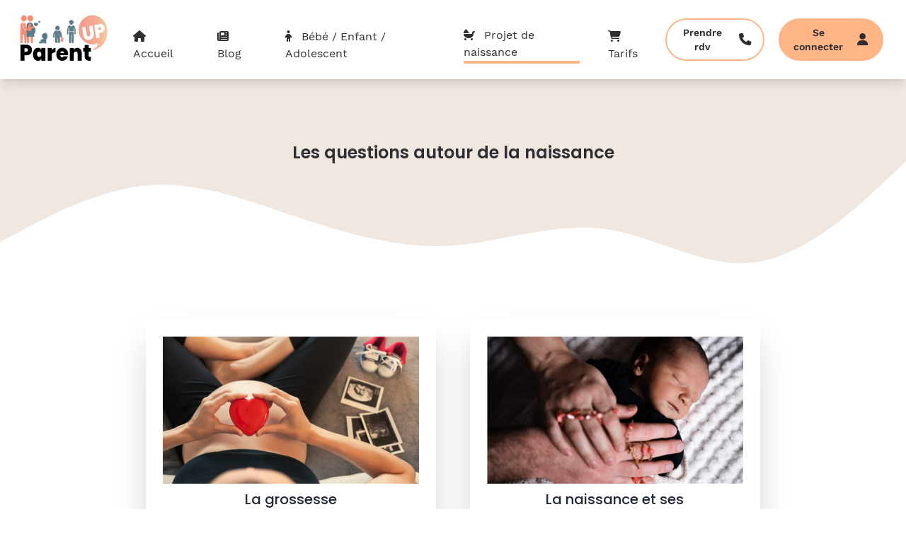

--- FILE ---
content_type: text/html; charset=UTF-8
request_url: https://parentup.fr/categories/grossesse
body_size: 5131
content:
<!DOCTYPE html>
<html lang="fr">
<head>
    <meta charset="UTF-8">
    <meta name="viewport" content="width=device-width, initial-scale=1.0">
            <meta name="description" content="Parent’UP est l’application de soutien à la parentalité pour parents d’enfants de 0 à 18 ans et futurs parents. Vous avez une question sur l’éducation de votre enfant, il ne fait plus ses nuits, il ment, il est agressif... Vous avez besoin de savoir si la situation est grave ou non mais surtout comment agir avec votre enfant ou votre ado ? Vous êtes enceinte et votre grossesse vous angoisse, votre post-partum ou pré-partum est difficile à vivre ? En quelques clics accédez à des réponses personnalisées et trouver des solutions à votre problématique. Une application développé à 100% par nos psychologues pour vous permettre d’accéder à la psychologie à moindre voir remboursé par votre mutuelle. Vous pouvez aussi contactez nos psychologues. Baby blues, dépression, anxiété, fausse couche, accouchement, allaitement, famille recomposée, famille monoparentale, maman solo, papa solo, aide famille, burn out, adolescent, dispositif monpsy, adolescent borderline, confiance en soi, les pros de la petite enfance, ados agressif verbalement.">
                        <link rel="shortcut icon" href="/build/images/favicon.d52cc20145a1abae4fee.png">
        <link rel="apple-touch-icon" sizes="192x192" href="/build/images/favicon.d52cc20145a1abae4fee.png">
        <link rel="shortcut icon" type="image/x-icon" href="/build/images/favicon.b96bca3a1f13b38dfa54.ico">
        <link rel="manifest" href="/build/manifest.json">
                <title>                            Soutien à la parentalité
                        &mdash; My Family Up    </title>
    <meta name="apple-mobile-web-app-status-bar" content="white">
    <meta name="apple-mobile-web-app-capable" content="yes">
    <meta name="apple-mobile-web-app-status-bar-style" content="black">
    <meta name="apple-mobile-web-app-title" content="React App">
    <meta http-equiv="X-UA-Compatible" content="ie=edge">
    <meta name="theme-color" content="white">
            <meta property="og:title"
              content="Parent' Up - Soutien psychologique pour parents et futurs parents (grossesse/enfants/ados)">
        <meta property="og:image" content="/build/images/logo-parentup-public.81efb70a162cae7ccc18.webp">
        <meta property="og:url" content="https://parentup.fr">
        <meta property="og:description" content="Parent’UP est l’application de soutien à la parentalité pour parents d’enfants de 0 à 18 ans et futurs parents. Vous avez une question sur l’éducation de votre enfant, il ne fait plus ses nuits, il ment, il est agressif... Vous avez besoin de savoir si la situation est grave ou non mais surtout comment agir avec votre enfant ou votre ado ? Vous êtes enceinte et votre grossesse vous angoisse, votre post-partum ou pré-partum est difficile à vivre ? En quelques clics accédez à des réponses personnalisées et trouver des solutions à votre problématique. Une application développé à 100% par nos psychologues pour vous permettre d’accéder à la psychologie à moindre voir remboursé par votre mutuelle. Vous pouvez aussi contactez nos psychologues. Baby blues, dépression, anxiété, fausse couche, accouchement, allaitement, famille recomposée, famille monoparentale, maman solo, papa solo, aide famille, burn out, adolescent, dispositif monpsy, adolescent borderline, confiance en soi, les pros de la petite enfance, ados agressif verbalement.">
                            <link rel="stylesheet" href="/build/css/main.f384f5abcd9e644f65bb.css" crossorigin="anonymous" integrity="sha384-YtkvXdALf0FMGBeoOd5Y95oI/MZ4KCuA4lm7RIyS3YxKa2Ou2dNEpVzMZGlFhIoE">
        <link rel="stylesheet" href="/build/css/fontawesome.623f1f4c3e98b91cb3ba.css" crossorigin="anonymous" integrity="sha384-clrlDkD0BOoYW8+8/j7r+nRulLIXXvZIiSHPTx7417ekArDbEVO3Hg9l0vxO+yxH">
    

    <!-- Matomo -->
    <script>
        var _paq = window._paq = window._paq || [];
        /* tracker methods like "setCustomDimension" should be called before "trackPageView" */
        _paq.push(['trackPageView']);
        _paq.push(['enableLinkTracking']);
        (function () {
            var u = "//analytics-matomo.myfamilyup.com/";
            _paq.push(['setTrackerUrl', u + 'matomo.php']);
            _paq.push(['setSiteId', '1']);
            var d = document, g = d.createElement('script'), s = d.getElementsByTagName('script')[0];
            g.async = true;
            g.src = u + 'matomo.js';
            s.parentNode.insertBefore(g, s);
        })();
    </script>
    <!-- End Matomo Code -->

</head>
<body  class="min-h-screen flex flex-col bg-white" >

                                <nav class="sticky flex content-between flex-col lg:justify-between lg:flex-row lg:items-center top-0 bg-white fixed w-full px-3 py-6 lg:py-4 z-50 shadow-lg">

        <div class="lg:hidden">
    <button id="nav-toggle" class="px-2 py-1 border rounded text-black border-secondary-400" aria-label=Menu>
        <i class="fas fa-bars"></i>
    </button>
</div>
<div>
                <a href="/" aria-label="Accueil">
            <img class="h-14 absolute top-3 left-16 lg:h-20 lg:relative lg:top-0 lg:left-0"
                 src="/build/images/logo-parentup-public.81efb70a162cae7ccc18.webp"
                 alt="Logo Parent Up">
        </a>
        </div>
        <div id="nav-content"
             class="w-full lg:w-auto hidden lg:block text-grey-mfu">
            <ul class="mx-auto lg:flex lg:flex-row justify-start lg:justify-center flex-1 items-center">
                <li class="nav-link group">
                    <a class="ml-2                         hover:nav-link-active
                                        " href="/" aria-label="Accueil">
                        <i class="fas fa-home mr-2"></i>
                        Accueil
                    </a>
                </li>
                                    <li class="nav-link group">
                        <a class="ml-2 hover:nav-link-active
                        "
                           href="/notre-blog" aria-label="Blog">
                            <i class="fas fa-newspaper mr-2"></i>
                            Blog
                        </a>
                    </li>
                                <li class="nav-link group">
                    <a class="ml-2                          hover:nav-link-active
                                        " href="/categories/enfant"
                       aria-label="Catégorie : Enfants/Adolescents">
                        <i class="fas fa-child mr-2"></i>
                        Bébé / Enfant / Adolescent
                    </a>
                </li>
                <li class="nav-link group">
                    <a class="ml-2                         hover:nav-link-active
                                                                                            nav-link-active
                                            " href="/categories/grossesse"
                       aria-label="Catégorie : Grossesse">
                        <i class="fas fa-baby-carriage mr-2"></i>
                        Projet de naissance
                    </a>
                </li>
                                    <li class="nav-link group">
                        <a class="ml-2 hover:nav-link-active " href="/tarifs"
                           aria-label="Les tarifs">
                            <i class="fas fa-shopping-cart mr-2"></i>
                            Tarifs
                        </a>
                    </li>
                            </ul>
        </div>
        <div class="absolute lg:relative right-1 top-7 md:top-6 text-center lg:top-0 lg:right-0 flex flex-row">
                            <a href="/rdv-psy"
                   class="rounded-full xl:btn-rounded btn-border-mfu text-xs mr-2 md:mr-5 p-2 md:px-4 md:py-2 xl:text-sm"
                   aria-label=Prendre rendez-vous>
                    <span class="hidden xl:inline">Prendre rdv</span>
                    <i class="ml-1 xl:my-2 xl:ml-4 fas fa-phone fa-lg"></i>
                </a>
                                    <a href="/login"
                       class="rounded-full xl:btn-rounded btn-bg-mfu text-xs md:mr-5 p-2 md:px-4 md:py-2 xl:text-sm"
                       aria-label="Connexion et inscriptions">
                        <span class="hidden xl:inline">Se connecter</span>
                        <i class="mx-1 xl:ml-2 xl:ml-4 fas fa-user fa-lg"></i>
                    </a>
                                    </div>
    </nav>

                

    <main class="bg-orange-light">
        <div class="">
            <div class="mt-8 lg:pt-14 px-6 mx-auto mt-4">
                <h1 class="page-title"> Les questions autour de la naissance </h1>
            </div>
            <svg class="lg:-mt-8" xmlns="http://www.w3.org/2000/svg" viewBox="0 0 1440 220"><path fill="#ffffff" fill-opacity="1" d="M0,160L40,138.7C80,117,160,75,240,69.3C320,64,400,96,480,122.7C560,149,640,171,720,165.3C800,160,880,128,960,138.7C1040,149,1120,203,1200,192C1280,181,1360,107,1400,69.3L1440,32L1440,320L1400,320C1360,320,1280,320,1200,320C1120,320,1040,320,960,320C880,320,800,320,720,320C640,320,560,320,480,320C400,320,320,320,240,320C160,320,80,320,40,320L0,320Z"></path></svg>
            <div id="theme-categories" class="bg-white py-10">
                <div class="flex flex-row flex-wrap mx-auto w-full md:max-w-screen-lg 2xl:max-w-screen-2xl justify-center mb-10">
                                            <div class="category-container">
                            <a href="/categories/9">
                                <div class="flex flex-col justify-center">
                                    <img src="https://api.myfamilyup.com/images/themes/616fe3dba3bae_60c8bd4dcc998_5b9d1d43-1d83-439b-8bcb-e696628378f4 .jpg" alt="La grossesse"
                                         class="category-img">
                                    <div class="w-full mt-2">
                                        <h2 class="category-title">La grossesse</h2>
                                    </div>
                                </div>
                            </a>
                        </div>
                                            <div class="category-container">
                            <a href="/categories/10">
                                <div class="flex flex-col justify-center">
                                    <img src="https://api.myfamilyup.com/images/themes/616fe3e317b29_la naissance et ses bouleversements.jpg" alt="La naissance et ses bouleversements"
                                         class="category-img">
                                    <div class="w-full mt-2">
                                        <h2 class="category-title">La naissance et ses bouleversements</h2>
                                    </div>
                                </div>
                            </a>
                        </div>
                                    </div>
            </div>
        </div>
    </main>

<div class="hidden" id="app_version" data-app-version="public"></div>

    <footer class="print:hidden mt-auto flex flex-col lg:flex-row justify-around bg-secondary-500 w-full py-4 text-center text-white">
    <div class="w-full sm:w-2/3 md:w-1/2 sm:mx-auto lg:w-1/6 justify-center text-center mt-6">
        <a href="/faq">
            <p class="ml-6 text-base lg:text-xl font-semibold">
                Questions fréquentes (FAQ)
            </p>
            <ul class="text-sm list-disc text-left ml-10 lg:ml-10">
                <li class="my-4">Remboursement possible ?</li>
                <li class="my-4">L&#039;IA comment ça marche ?</li>
                <li class="my-4">Les consultations avec un psy ?</li>
                <li class="my-4">Sécurité des données ?</li>
            </ul>
        </a>
    </div>
    <div class="w-full sm:w-2/3 md:w-1/2 sm:mx-auto lg:w-1/6 justify-center text-center mt-6">
        <a href="/categories/grossesse">
            <p class="text-base lg:text-xl font-semibold">
                Projet de naissance
            </p>
        </a>
        <ul class="text-sm list-disc text-left ml-10 lg:ml-14">
            <li class="my-2"><a href="/categories/9">La grossesse</a></li>
            <li class="my-2"><a href="/categories/10">La naissance et ses bouleversements</a></li>
        </ul>
        <a href=/categories/enfant>
            <p class="mt-6 md:mt-0 text-base lg:text-xl font-semibold">
                Enfants/Adolescents
            </p>
        </a>
        <ul class="text-sm list-disc text-left ml-10 lg:ml-14">
            <li class="my-2"><a href=/categories/12>J&#039;ai une question sur l&#039;éducation</a></li>
            <li class="my-2"><a href=/categories/13>Je pense qu&#039;il a un problème</a></li>
            <li class="my-2"><a href=/categories/14>Suspicion ou traumatisme avéré</a></li>
        </ul>
    </div>
            <div class="w-full sm:w-2/3 md:w-1/2 sm:mx-auto lg:w-1/6 justify-center text-center mt-6">
            <p class="text-base lg:text-xl font-semibold">Notre blog</p>
            <ul>
                <li class="my-2 text-sm font-medium"><a href="/notre-blog/categorie/1/grossesse">La grossesse</a></li>
                <li class="my-2 text-sm"><a href="/notre-blog/categorie/2/enfants-adolescents">Enfants/Adolescents</a></li>
                <li class="my-2 text-sm"><a href="/notre-blog/categorie/3/vie-de-parents">Vie de parents</a></li>
            </ul>
        </div>
        <div class="w-full sm:w-2/3 md:w-1/2 sm:mx-auto lg:w-1/6 justify-center text-center mt-6">
        <p class="text-base lg:text-xl font-semibold">À propos</p>
        <ul>
                            <li class="my-2 text-sm font-medium"><a
                            href="/tarifs">Tarifs</a></li>
                        <li class="my-2 text-sm"><a
                        href="/mentions-legales">Mentions légales</a></li>
            <li class="my-2 text-sm"><a href="/conditions-utilisation">CGVS</a>
            </li>
            <li class="my-2 text-sm"><a href="/contact">Contactez-nous</a></li>
        </ul>
    </div>
    <div class="w-full md:w-1/2 md:mx-auto lg:w-1/6 justify-center text-center mt-6 lg:mt-0">
        <a href="https://myfamilyup.com" target="_blank">
            <img class="w-40 mx-auto" src="/build/images/logo-blanc.99db23668321a1628633.webp" alt="My Family Up"/>
        </a>
        <p class="my-2 text-sm">Suivez-nous sur les réseaux sociaux</p>
        <div>
            <a href="https://www.facebook.com/myfamilyup" target="_blank" class="mr-4">
                <i class="fa-brands fa-2x text-white fa-square-facebook"></i>
            </a>
            <a href="https://www.linkedin.com/company/my-family-up/" target="_blank" class="mr-4">
                <i class="fa-brands fa-2x text-white fa-linkedin"></i>
            </a>
            <a href="https://www.instagram.com/my_family_up/" target="_blank" class="mr-4">
                <i class="fa-brands fa-2x text-white fa-square-instagram"></i>
            </a>
            <a href="https://twitter.com/myfamilyup/" target="_blank">
                <i class="fa-brands fa-2x text-white fa-square-x-twitter"></i>
            </a>
        </div>
        <p class="my-2 text-sm">Téléchargez notre application</p>
        <div>
            <a href="https://play.google.com/store/apps/details?id=com.parentalite_test&gl=FR"
               target="_blank">
                <img class="w-40 mx-auto" src="/build/images/google-play-store.0d9ac5d246969764d4c9.webp"
                     alt="Google Play Store"/>
            </a>
        </div>
        <p class="relative mt-2">My Family Up
            <span class="absolute -top-2">&reg;</span>
            <span class="ml-4"> - 2026</span>
        </p>
    </div>
</footer>

            <script src="/build/js/runtime.b911f068f69eb8796a04.js" crossorigin="anonymous" integrity="sha384-vVjmbV6X0jyxl+3lKk3yhX+ThJMYv/rUol/rJGaCevkgzjHBo1B9zJos1JDuHIww"></script><script src="/build/js/navbar-toogle.cd64693be61985b1f2f5.js" crossorigin="anonymous" integrity="sha384-4Ggdj49Aeoim5ZHLQJsJ8Q9i6RRPUbwHVBUiRCMbJtSP6XTeYfEXJIXRQvEHOOSD"></script>

        <script src="/build/js/addSw.6eee0f27b79c56635fa2.js" crossorigin="anonymous" integrity="sha384-3tM4p6dxOFB82Agft2YKXsYg+SMwNw2E5g1EKYnz4kBeSlsBlNYFyUZoJclcogFr"></script>
    <script src="/build/js/5826.02fbd42e8b9aed0a87b8.js" crossorigin="anonymous" integrity="sha384-+DtM/WX1eYnVE+C9xtPdYDgt+h9aULqveVFLnEAKIQpTH2E4gTp04ZDzeDec6ZzJ"></script><script src="/build/js/tools-modal.e569a07e29b96f93377e.js" crossorigin="anonymous" integrity="sha384-p5exMs4e9FSnOZLtC4FjHPFxkDs1eoEgNmLYOSe96JEMYnsQUANvRZe7R4ONLCzt"></script>


<!-- Cookie consent -->
<script type="text/javascript" src="https://cookieconsent.popupsmart.com/src/js/popper.js"></script>
<script>
    window.start.init({
        Palette: "palette2",
        Mode: "floating left",
        Theme: "classic",
        LinkText: "En savoir plus",
        Message: "Ce site web utilise des cookies essentiels pour assurer son bon fonctionnement. Ces cookies sont nécessaires pour que vous puissiez naviguer sur le site et utiliser ses fonctionnalités de base. Ils ne collectent aucune information personnelle identifiable et ne peuvent pas être désactivés.",
        ButtonText: "C'est noté !",
        Location: "https://parentup.fr/conditions-utilisation#cookie-consent",
        Time: "5",
    })
</script>
</body>
</html>


--- FILE ---
content_type: text/javascript
request_url: https://parentup.fr/build/js/addSw.6eee0f27b79c56635fa2.js
body_size: 350
content:
(self.webpackChunksoutien_parentalite=self.webpackChunksoutien_parentalite||[]).push([[3474],{79161:()=>{document.addEventListener("DOMContentLoaded",(function(){var e=document.getElementById("app_version").dataset.appVersion;"public"===e&&window.addEventListener("load",(function(){"serviceWorker"in navigator&&navigator.serviceWorker.register("/sw.js").then((function(){console.log("Enregistrement réussi.")})).catch((function(e){console.error(e)}))})),"enterprise"===e&&window.addEventListener("load",(function(){"serviceWorker"in navigator&&navigator.serviceWorker.register("/sw-spe.js").then((function(){console.log("Enregistrement réussi.")})).catch((function(e){console.error(e)}))})),"rempart"===e&&window.addEventListener("load",(function(){"serviceWorker"in navigator&&navigator.serviceWorker.register("/sw-rempart.js").then((function(){console.log("Enregistrement réussi.")})).catch((function(e){console.error(e)}))}))}))}},e=>{var n;n=79161,e(e.s=n)}]);

--- FILE ---
content_type: text/javascript
request_url: https://parentup.fr/build/js/tools-modal.e569a07e29b96f93377e.js
body_size: 663
content:
(self.webpackChunksoutien_parentalite=self.webpackChunksoutien_parentalite||[]).push([[5852],{54642:(t,e,r)=>{r(51629),r(26099),r(23500),document.querySelectorAll("[data-toggle='modal']").forEach((function(t){return t.addEventListener("click",(function(t){document.querySelector(t.currentTarget.dataset.target).classList.remove("opacity-0","pointer-events-none"),document.body.classList.add("modal-active")}))})),document.querySelectorAll("[data-dismiss='modal'], .modal-overlay").forEach((function(t){return t.addEventListener("click",(function(t){t.target.closest(".modal").classList.add("opacity-0","pointer-events-none"),document.body.classList.remove("modal-active")}))}))},90235:(t,e,r)=>{"use strict";var o=r(59213).forEach,a=r(34598)("forEach");t.exports=a?[].forEach:function(t){return o(this,t,arguments.length>1?arguments[1]:void 0)}},34598:(t,e,r)=>{"use strict";var o=r(79039);t.exports=function(t,e){var r=[][t];return!!r&&o((function(){r.call(null,e||function(){return 1},1)}))}},51629:(t,e,r)=>{"use strict";var o=r(46518),a=r(90235);o({target:"Array",proto:!0,forced:[].forEach!==a},{forEach:a})},23500:(t,e,r)=>{"use strict";var o=r(24475),a=r(67400),c=r(79296),n=r(90235),s=r(66699),i=function(t){if(t&&t.forEach!==n)try{s(t,"forEach",n)}catch(e){t.forEach=n}};for(var u in a)a[u]&&i(o[u]&&o[u].prototype);i(c)}},t=>{t.O(0,[5826],(()=>{return e=54642,t(t.s=e);var e}));t.O()}]);

--- FILE ---
content_type: text/javascript
request_url: https://parentup.fr/build/js/runtime.b911f068f69eb8796a04.js
body_size: 2881
content:
(()=>{"use strict";var e,a,d,t,f,r={},c={};function b(e){var a=c[e];if(void 0!==a)return a.exports;var d=c[e]={id:e,loaded:!1,exports:{}};return r[e].call(d.exports,d,d.exports,b),d.loaded=!0,d.exports}b.m=r,e=[],b.O=(a,d,t,f)=>{if(!d){var r=1/0;for(i=0;i<e.length;i++){for(var[d,t,f]=e[i],c=!0,o=0;o<d.length;o++)(!1&f||r>=f)&&Object.keys(b.O).every((e=>b.O[e](d[o])))?d.splice(o--,1):(c=!1,f<r&&(r=f));if(c){e.splice(i--,1);var n=t();void 0!==n&&(a=n)}}return a}f=f||0;for(var i=e.length;i>0&&e[i-1][2]>f;i--)e[i]=e[i-1];e[i]=[d,t,f]},b.n=e=>{var a=e&&e.__esModule?()=>e.default:()=>e;return b.d(a,{a}),a},d=Object.getPrototypeOf?e=>Object.getPrototypeOf(e):e=>e.__proto__,b.t=function(e,t){if(1&t&&(e=this(e)),8&t)return e;if("object"==typeof e&&e){if(4&t&&e.__esModule)return e;if(16&t&&"function"==typeof e.then)return e}var f=Object.create(null);b.r(f);var r={};a=a||[null,d({}),d([]),d(d)];for(var c=2&t&&e;"object"==typeof c&&!~a.indexOf(c);c=d(c))Object.getOwnPropertyNames(c).forEach((a=>r[a]=()=>e[a]));return r.default=()=>e,b.d(f,r),f},b.d=(e,a)=>{for(var d in a)b.o(a,d)&&!b.o(e,d)&&Object.defineProperty(e,d,{enumerable:!0,get:a[d]})},b.f={},b.e=e=>Promise.all(Object.keys(b.f).reduce(((a,d)=>(b.f[d](e,a),a)),[])),b.u=e=>"js/"+e+"."+{49:"b5d36e10d6c6ff47efd1",63:"ebbc4c8d973249ddc1ea",71:"1f97c1712f6bf5f2715d",310:"d6154eef6b250f825ca8",348:"9a068db8c937de8ccc23",354:"855e333e671a43a345ce",474:"527017ac56d87aa7e35c",686:"2ae6d208dd87aa5c8e9f",730:"6682828ffca19e09b15b",739:"b9f1ce8729a5a9fec0ff",831:"c85dc9083fec3cbfa824",901:"02fc4a451248d20954da",948:"60a41da76632f624c37d",1043:"209c46558983f2d26339",1189:"326f48f647e2f99cf908",1224:"3f87726a7861d7a75763",1487:"66ab49296acd766943ca",1655:"a1fb0a21afc7a1eaf477",1710:"9c3e81b153cec5d2a8f5",1714:"88e4fcf61c0fbdfe5618",1774:"661b757ea2f14c6be79e",1890:"8eae3e30cd20e944257b",1952:"04bb0d58fed980aa4fca",2084:"0a3d19a2442d4081106a",2195:"e21d57e4169e7d85d56f",2338:"3b9924442dc06a64f5b9",2403:"29666f81823d66ce86da",2430:"666d9eeea0efbe11a814",2510:"bc62960f6925c79b39ff",2534:"bfa5186c9f6661cd2303",2838:"19e19a5b365cbec1da98",3026:"ca619f8af580e993bd4b",3157:"494ef868d3e8efec34e9",3350:"a9c7bdca4869dda1bb03",3397:"941b805a4286429e6d2d",3496:"a2d2db66fcb974bef08e",3510:"45c0b089cae03619f91c",3809:"a000f4d8e78a34aa37f2",4019:"49c1ef565ed4bd7073f1",4246:"e3d4844fa39f3925c02c",4311:"e8c98476823c36394094",4510:"0c21b53ec12194f59e0e",5157:"16bcb3f6fee1e99bdec6",5910:"7fa90576c83357c937fc",6026:"e350bacfddaf851ded34",6266:"a29ded102ed850ce740b",6324:"d15a40fcdee2c965e7fb",6458:"2e9dfddf2d79401a6fa6",6488:"2d10d446e5c6fcb74aaa",6510:"8f807d8af96f73e484f8",6572:"8745c00d759537192ecc",6609:"15dfa063a7af24b901cc",7011:"91061567056d8f450472",7171:"882b786651b7fc40b559",7399:"49993a94df34a6b1c17a",7548:"dbe7bd2b7f60022f0d2c",7596:"dc918707c6a8c177d2ad",8055:"9e9651110b1a45b5774d",8167:"4635e061369d620b492b",8243:"6cf12b647e275dfe83a1",8320:"1a3185c5a4d0bf7686e8",8354:"d6166bfd3c15a97ee15f",8395:"39b7563b99f137ec6100",9029:"430eda732b92b09bfe81",9527:"fe9abe60e93eda37263e",9922:"7f70ff2d2dc0163f6d42"}[e]+".js",b.miniCssF=e=>{},b.g=function(){if("object"==typeof globalThis)return globalThis;try{return this||new Function("return this")()}catch(e){if("object"==typeof window)return window}}(),b.o=(e,a)=>Object.prototype.hasOwnProperty.call(e,a),t={},f="soutien-parentalite:",b.l=(e,a,d,r)=>{if(t[e])t[e].push(a);else{var c,o;if(void 0!==d)for(var n=document.getElementsByTagName("script"),i=0;i<n.length;i++){var l=n[i];if(l.getAttribute("src")==e||l.getAttribute("data-webpack")==f+d){c=l;break}}c||(o=!0,(c=document.createElement("script")).charset="utf-8",c.timeout=120,b.nc&&c.setAttribute("nonce",b.nc),c.setAttribute("data-webpack",f+d),c.src=e),t[e]=[a];var u=(a,d)=>{c.onerror=c.onload=null,clearTimeout(s);var f=t[e];if(delete t[e],c.parentNode&&c.parentNode.removeChild(c),f&&f.forEach((e=>e(d))),a)return a(d)},s=setTimeout(u.bind(null,void 0,{type:"timeout",target:c}),12e4);c.onerror=u.bind(null,c.onerror),c.onload=u.bind(null,c.onload),o&&document.head.appendChild(c)}},b.r=e=>{"undefined"!=typeof Symbol&&Symbol.toStringTag&&Object.defineProperty(e,Symbol.toStringTag,{value:"Module"}),Object.defineProperty(e,"__esModule",{value:!0})},b.nmd=e=>(e.paths=[],e.children||(e.children=[]),e),b.p="/build/",(()=>{var e={9121:0,4358:0};b.f.j=(a,d)=>{var t=b.o(e,a)?e[a]:void 0;if(0!==t)if(t)d.push(t[2]);else if(/^(4358|9121)$/.test(a))e[a]=0;else{var f=new Promise(((d,f)=>t=e[a]=[d,f]));d.push(t[2]=f);var r=b.p+b.u(a),c=new Error;b.l(r,(d=>{if(b.o(e,a)&&(0!==(t=e[a])&&(e[a]=void 0),t)){var f=d&&("load"===d.type?"missing":d.type),r=d&&d.target&&d.target.src;c.message="Loading chunk "+a+" failed.\n("+f+": "+r+")",c.name="ChunkLoadError",c.type=f,c.request=r,t[1](c)}}),"chunk-"+a,a)}},b.O.j=a=>0===e[a];var a=(a,d)=>{var t,f,[r,c,o]=d,n=0;if(r.some((a=>0!==e[a]))){for(t in c)b.o(c,t)&&(b.m[t]=c[t]);if(o)var i=o(b)}for(a&&a(d);n<r.length;n++)f=r[n],b.o(e,f)&&e[f]&&e[f][0](),e[f]=0;return b.O(i)},d=self.webpackChunksoutien_parentalite=self.webpackChunksoutien_parentalite||[];d.forEach(a.bind(null,0)),d.push=a.bind(null,d.push.bind(d))})()})();

--- FILE ---
content_type: text/javascript
request_url: https://parentup.fr/build/js/navbar-toogle.cd64693be61985b1f2f5.js
body_size: 192
content:
(self.webpackChunksoutien_parentalite=self.webpackChunksoutien_parentalite||[]).push([[1406],{34487:()=>{document.getElementById("nav-toggle").onclick=function(){document.getElementById("nav-content").classList.toggle("hidden")}}},e=>{var n;n=34487,e(e.s=n)}]);

--- FILE ---
content_type: text/javascript
request_url: https://parentup.fr/build/js/addSw.6eee0f27b79c56635fa2.js
body_size: 350
content:
(self.webpackChunksoutien_parentalite=self.webpackChunksoutien_parentalite||[]).push([[3474],{79161:()=>{document.addEventListener("DOMContentLoaded",(function(){var e=document.getElementById("app_version").dataset.appVersion;"public"===e&&window.addEventListener("load",(function(){"serviceWorker"in navigator&&navigator.serviceWorker.register("/sw.js").then((function(){console.log("Enregistrement réussi.")})).catch((function(e){console.error(e)}))})),"enterprise"===e&&window.addEventListener("load",(function(){"serviceWorker"in navigator&&navigator.serviceWorker.register("/sw-spe.js").then((function(){console.log("Enregistrement réussi.")})).catch((function(e){console.error(e)}))})),"rempart"===e&&window.addEventListener("load",(function(){"serviceWorker"in navigator&&navigator.serviceWorker.register("/sw-rempart.js").then((function(){console.log("Enregistrement réussi.")})).catch((function(e){console.error(e)}))}))}))}},e=>{var n;n=79161,e(e.s=n)}]);

--- FILE ---
content_type: text/javascript
request_url: https://parentup.fr/build/js/runtime.b911f068f69eb8796a04.js
body_size: 2881
content:
(()=>{"use strict";var e,a,d,t,f,r={},c={};function b(e){var a=c[e];if(void 0!==a)return a.exports;var d=c[e]={id:e,loaded:!1,exports:{}};return r[e].call(d.exports,d,d.exports,b),d.loaded=!0,d.exports}b.m=r,e=[],b.O=(a,d,t,f)=>{if(!d){var r=1/0;for(i=0;i<e.length;i++){for(var[d,t,f]=e[i],c=!0,o=0;o<d.length;o++)(!1&f||r>=f)&&Object.keys(b.O).every((e=>b.O[e](d[o])))?d.splice(o--,1):(c=!1,f<r&&(r=f));if(c){e.splice(i--,1);var n=t();void 0!==n&&(a=n)}}return a}f=f||0;for(var i=e.length;i>0&&e[i-1][2]>f;i--)e[i]=e[i-1];e[i]=[d,t,f]},b.n=e=>{var a=e&&e.__esModule?()=>e.default:()=>e;return b.d(a,{a}),a},d=Object.getPrototypeOf?e=>Object.getPrototypeOf(e):e=>e.__proto__,b.t=function(e,t){if(1&t&&(e=this(e)),8&t)return e;if("object"==typeof e&&e){if(4&t&&e.__esModule)return e;if(16&t&&"function"==typeof e.then)return e}var f=Object.create(null);b.r(f);var r={};a=a||[null,d({}),d([]),d(d)];for(var c=2&t&&e;"object"==typeof c&&!~a.indexOf(c);c=d(c))Object.getOwnPropertyNames(c).forEach((a=>r[a]=()=>e[a]));return r.default=()=>e,b.d(f,r),f},b.d=(e,a)=>{for(var d in a)b.o(a,d)&&!b.o(e,d)&&Object.defineProperty(e,d,{enumerable:!0,get:a[d]})},b.f={},b.e=e=>Promise.all(Object.keys(b.f).reduce(((a,d)=>(b.f[d](e,a),a)),[])),b.u=e=>"js/"+e+"."+{49:"b5d36e10d6c6ff47efd1",63:"ebbc4c8d973249ddc1ea",71:"1f97c1712f6bf5f2715d",310:"d6154eef6b250f825ca8",348:"9a068db8c937de8ccc23",354:"855e333e671a43a345ce",474:"527017ac56d87aa7e35c",686:"2ae6d208dd87aa5c8e9f",730:"6682828ffca19e09b15b",739:"b9f1ce8729a5a9fec0ff",831:"c85dc9083fec3cbfa824",901:"02fc4a451248d20954da",948:"60a41da76632f624c37d",1043:"209c46558983f2d26339",1189:"326f48f647e2f99cf908",1224:"3f87726a7861d7a75763",1487:"66ab49296acd766943ca",1655:"a1fb0a21afc7a1eaf477",1710:"9c3e81b153cec5d2a8f5",1714:"88e4fcf61c0fbdfe5618",1774:"661b757ea2f14c6be79e",1890:"8eae3e30cd20e944257b",1952:"04bb0d58fed980aa4fca",2084:"0a3d19a2442d4081106a",2195:"e21d57e4169e7d85d56f",2338:"3b9924442dc06a64f5b9",2403:"29666f81823d66ce86da",2430:"666d9eeea0efbe11a814",2510:"bc62960f6925c79b39ff",2534:"bfa5186c9f6661cd2303",2838:"19e19a5b365cbec1da98",3026:"ca619f8af580e993bd4b",3157:"494ef868d3e8efec34e9",3350:"a9c7bdca4869dda1bb03",3397:"941b805a4286429e6d2d",3496:"a2d2db66fcb974bef08e",3510:"45c0b089cae03619f91c",3809:"a000f4d8e78a34aa37f2",4019:"49c1ef565ed4bd7073f1",4246:"e3d4844fa39f3925c02c",4311:"e8c98476823c36394094",4510:"0c21b53ec12194f59e0e",5157:"16bcb3f6fee1e99bdec6",5910:"7fa90576c83357c937fc",6026:"e350bacfddaf851ded34",6266:"a29ded102ed850ce740b",6324:"d15a40fcdee2c965e7fb",6458:"2e9dfddf2d79401a6fa6",6488:"2d10d446e5c6fcb74aaa",6510:"8f807d8af96f73e484f8",6572:"8745c00d759537192ecc",6609:"15dfa063a7af24b901cc",7011:"91061567056d8f450472",7171:"882b786651b7fc40b559",7399:"49993a94df34a6b1c17a",7548:"dbe7bd2b7f60022f0d2c",7596:"dc918707c6a8c177d2ad",8055:"9e9651110b1a45b5774d",8167:"4635e061369d620b492b",8243:"6cf12b647e275dfe83a1",8320:"1a3185c5a4d0bf7686e8",8354:"d6166bfd3c15a97ee15f",8395:"39b7563b99f137ec6100",9029:"430eda732b92b09bfe81",9527:"fe9abe60e93eda37263e",9922:"7f70ff2d2dc0163f6d42"}[e]+".js",b.miniCssF=e=>{},b.g=function(){if("object"==typeof globalThis)return globalThis;try{return this||new Function("return this")()}catch(e){if("object"==typeof window)return window}}(),b.o=(e,a)=>Object.prototype.hasOwnProperty.call(e,a),t={},f="soutien-parentalite:",b.l=(e,a,d,r)=>{if(t[e])t[e].push(a);else{var c,o;if(void 0!==d)for(var n=document.getElementsByTagName("script"),i=0;i<n.length;i++){var l=n[i];if(l.getAttribute("src")==e||l.getAttribute("data-webpack")==f+d){c=l;break}}c||(o=!0,(c=document.createElement("script")).charset="utf-8",c.timeout=120,b.nc&&c.setAttribute("nonce",b.nc),c.setAttribute("data-webpack",f+d),c.src=e),t[e]=[a];var u=(a,d)=>{c.onerror=c.onload=null,clearTimeout(s);var f=t[e];if(delete t[e],c.parentNode&&c.parentNode.removeChild(c),f&&f.forEach((e=>e(d))),a)return a(d)},s=setTimeout(u.bind(null,void 0,{type:"timeout",target:c}),12e4);c.onerror=u.bind(null,c.onerror),c.onload=u.bind(null,c.onload),o&&document.head.appendChild(c)}},b.r=e=>{"undefined"!=typeof Symbol&&Symbol.toStringTag&&Object.defineProperty(e,Symbol.toStringTag,{value:"Module"}),Object.defineProperty(e,"__esModule",{value:!0})},b.nmd=e=>(e.paths=[],e.children||(e.children=[]),e),b.p="/build/",(()=>{var e={9121:0,4358:0};b.f.j=(a,d)=>{var t=b.o(e,a)?e[a]:void 0;if(0!==t)if(t)d.push(t[2]);else if(/^(4358|9121)$/.test(a))e[a]=0;else{var f=new Promise(((d,f)=>t=e[a]=[d,f]));d.push(t[2]=f);var r=b.p+b.u(a),c=new Error;b.l(r,(d=>{if(b.o(e,a)&&(0!==(t=e[a])&&(e[a]=void 0),t)){var f=d&&("load"===d.type?"missing":d.type),r=d&&d.target&&d.target.src;c.message="Loading chunk "+a+" failed.\n("+f+": "+r+")",c.name="ChunkLoadError",c.type=f,c.request=r,t[1](c)}}),"chunk-"+a,a)}},b.O.j=a=>0===e[a];var a=(a,d)=>{var t,f,[r,c,o]=d,n=0;if(r.some((a=>0!==e[a]))){for(t in c)b.o(c,t)&&(b.m[t]=c[t]);if(o)var i=o(b)}for(a&&a(d);n<r.length;n++)f=r[n],b.o(e,f)&&e[f]&&e[f][0](),e[f]=0;return b.O(i)},d=self.webpackChunksoutien_parentalite=self.webpackChunksoutien_parentalite||[];d.forEach(a.bind(null,0)),d.push=a.bind(null,d.push.bind(d))})()})();

--- FILE ---
content_type: text/javascript
request_url: https://parentup.fr/build/js/tools-modal.e569a07e29b96f93377e.js
body_size: 663
content:
(self.webpackChunksoutien_parentalite=self.webpackChunksoutien_parentalite||[]).push([[5852],{54642:(t,e,r)=>{r(51629),r(26099),r(23500),document.querySelectorAll("[data-toggle='modal']").forEach((function(t){return t.addEventListener("click",(function(t){document.querySelector(t.currentTarget.dataset.target).classList.remove("opacity-0","pointer-events-none"),document.body.classList.add("modal-active")}))})),document.querySelectorAll("[data-dismiss='modal'], .modal-overlay").forEach((function(t){return t.addEventListener("click",(function(t){t.target.closest(".modal").classList.add("opacity-0","pointer-events-none"),document.body.classList.remove("modal-active")}))}))},90235:(t,e,r)=>{"use strict";var o=r(59213).forEach,a=r(34598)("forEach");t.exports=a?[].forEach:function(t){return o(this,t,arguments.length>1?arguments[1]:void 0)}},34598:(t,e,r)=>{"use strict";var o=r(79039);t.exports=function(t,e){var r=[][t];return!!r&&o((function(){r.call(null,e||function(){return 1},1)}))}},51629:(t,e,r)=>{"use strict";var o=r(46518),a=r(90235);o({target:"Array",proto:!0,forced:[].forEach!==a},{forEach:a})},23500:(t,e,r)=>{"use strict";var o=r(24475),a=r(67400),c=r(79296),n=r(90235),s=r(66699),i=function(t){if(t&&t.forEach!==n)try{s(t,"forEach",n)}catch(e){t.forEach=n}};for(var u in a)a[u]&&i(o[u]&&o[u].prototype);i(c)}},t=>{t.O(0,[5826],(()=>{return e=54642,t(t.s=e);var e}));t.O()}]);

--- FILE ---
content_type: text/javascript
request_url: https://parentup.fr/build/js/navbar-toogle.cd64693be61985b1f2f5.js
body_size: 192
content:
(self.webpackChunksoutien_parentalite=self.webpackChunksoutien_parentalite||[]).push([[1406],{34487:()=>{document.getElementById("nav-toggle").onclick=function(){document.getElementById("nav-content").classList.toggle("hidden")}}},e=>{var n;n=34487,e(e.s=n)}]);